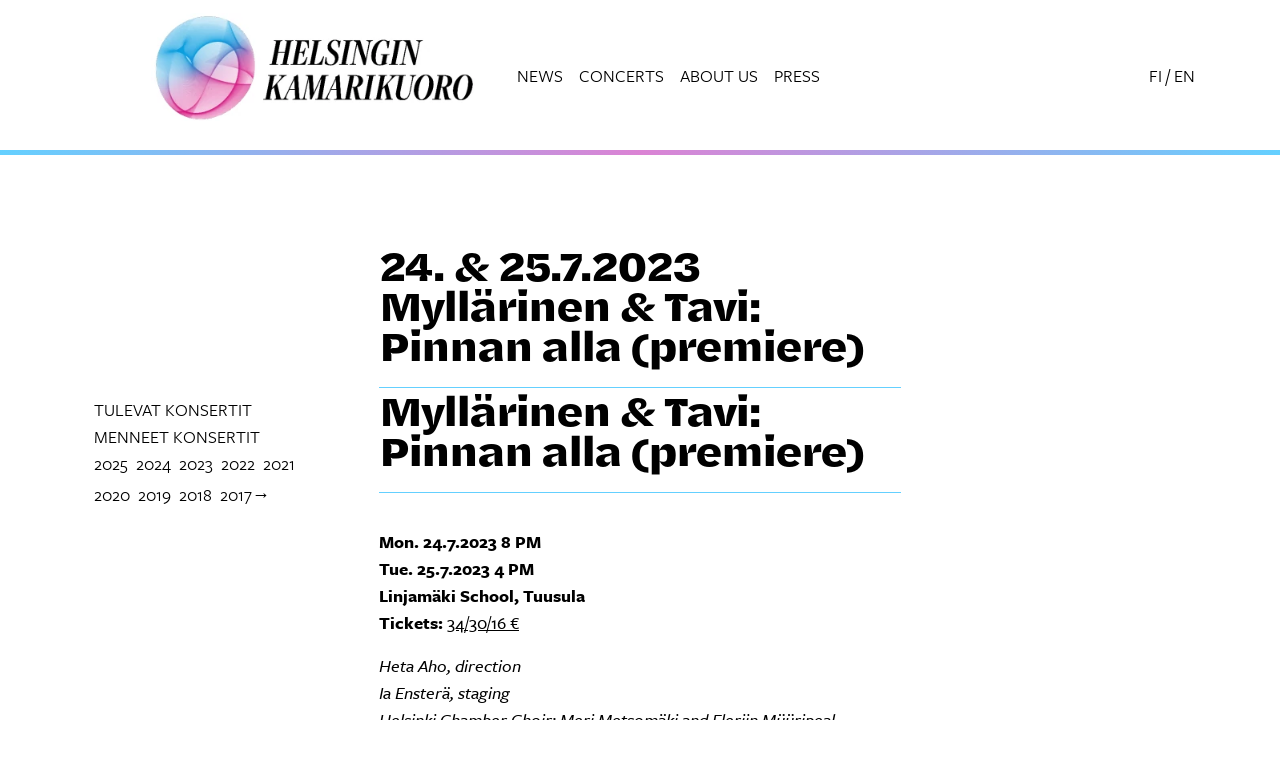

--- FILE ---
content_type: text/html; charset=UTF-8
request_url: https://www.helsinkichamberchoir.fi/index.php/en/24-2572023-myllarinen-tavi-pinnan-alla-premiere
body_size: 31505
content:


<!-- THEME DEBUG -->
<!-- THEME HOOK: 'html' -->
<!-- FILE NAME SUGGESTIONS:
   ▪️ html--node--215.html.twig
   ▪️ html--node--%.html.twig
   ▪️ html--node.html.twig
   ✅ html.html.twig
-->
<!-- 💡 BEGIN CUSTOM TEMPLATE OUTPUT from 'themes/custom/kamarikuoro/templates/layout/html.html.twig' -->
<!DOCTYPE html>
<html lang="en" dir="ltr" prefix="og: https://ogp.me/ns#">
  <head>
    <meta charset="utf-8" />
<script async src="https://www.googletagmanager.com/gtag/js?id=G-WVT4EZKDPJ"></script>
<script>window.dataLayer = window.dataLayer || [];function gtag(){dataLayer.push(arguments)};gtag("js", new Date());gtag("set", "developer_id.dMDhkMT", true);gtag("config", "G-WVT4EZKDPJ", {"groups":"default","page_placeholder":"PLACEHOLDER_page_location","allow_ad_personalization_signals":false});</script>
<meta name="description" content="Myllärinen &amp; Tavi: Pinnan alla (premiere) Mon. 24.7.2023 8 PM Tue. 25.7.2023 4 PM Linjamäki School, Tuusula Tickets: 34/30/16 € Heta Aho, direction Ia Ensterä, staging Helsinki Chamber Choir: Meri Metsomäki and Eleriin Müüripeal, soprano, Martti Anttila, tenor and Jussi Linnanmäki, bass Linda Suolahti, violin Taavi Oramo, clarinet and conducting Inka Pärssinen, trumpet Emil Holmström, piano Antti Suoranta, percussion" />
<link rel="canonical" href="https://www.helsinkichamberchoir.fi/index.php/en/24-2572023-myllarinen-tavi-pinnan-alla-premiere" />
<meta property="og:image" content="https://hkk-d11.2dx.fi/sites/default/files/Pressikuvat/hkk-og-oletuskuva-1240.jpg" />
<meta property="og:image:secure_url" content="https://hkk-d11.2dx.fi/sites/default/files/Pressikuvat/hkk-og-oletuskuva-1240.jpg" />
<meta name="Generator" content="Drupal 11 (https://www.drupal.org)" />
<meta name="MobileOptimized" content="width" />
<meta name="HandheldFriendly" content="true" />
<meta name="viewport" content="width=device-width, initial-scale=1.0" />
<link rel="icon" href="/sites/default/files/logot-ja-ikonit/hkk-favicon-2025.png" type="image/png" />
<link rel="alternate" hreflang="fi" href="https://www.helsinkichamberchoir.fi/index.php/24-2572023-myllarinen-tavi-pinnan-alla-kantesitys" />
<link rel="alternate" hreflang="en" href="https://www.helsinkichamberchoir.fi/index.php/en/24-2572023-myllarinen-tavi-pinnan-alla-premiere" />

    <title>24. &amp; 25.7.2023 Myllärinen &amp; Tavi: Pinnan alla (premiere) | Helsingin kamarikuoro</title>
    <link rel="stylesheet" media="all" href="/sites/default/files/css/css_9bcOJBPOa94Sw0sXYWAwvocaoC5kcLKSlAES0XMbxGA.css?delta=0&amp;language=en&amp;theme=kamarikuoro&amp;include=eJzLTsxNLMrMLs0vytdPz8lPSszRLS6pzMnMS9cpriwuSc3VT0osTgUAKVYPGA" />
<link rel="stylesheet" media="all" href="//cdn.jsdelivr.net/npm/bootstrap@5.3.1/dist/css/bootstrap.min.css" />
<link rel="stylesheet" media="all" href="/sites/default/files/css/css_Xcv_KOG4m5QHFEgyuOzQYq5B7dldL6r7y1kQ7YgHNpE.css?delta=2&amp;language=en&amp;theme=kamarikuoro&amp;include=eJzLTsxNLMrMLs0vytdPz8lPSszRLS6pzMnMS9cpriwuSc3VT0osTgUAKVYPGA" />

    
    <link rel="stylesheet" href="https://use.typekit.net/asp4cqm.css">
  </head>
  <body>
        <a href="#main-content" class="visually-hidden focusable">
      Skip to main content
    </a>
    
    

<!-- THEME DEBUG -->
<!-- THEME HOOK: 'off_canvas_page_wrapper' -->
<!-- BEGIN OUTPUT from 'core/modules/system/templates/off-canvas-page-wrapper.html.twig' -->
  <div class="dialog-off-canvas-main-canvas" data-off-canvas-main-canvas>
    

<!-- THEME DEBUG -->
<!-- THEME HOOK: 'page' -->
<!-- FILE NAME SUGGESTIONS:
   ▪️ page--node--215.html.twig
   ▪️ page--node--%.html.twig
   ▪️ page--node.html.twig
   ✅ page.html.twig
-->
<!-- 💡 BEGIN CUSTOM TEMPLATE OUTPUT from 'themes/custom/kamarikuoro/templates/layout/page.html.twig' -->
<div class="layout-container">

  <header role="banner">
    

<!-- THEME DEBUG -->
<!-- THEME HOOK: 'region' -->
<!-- FILE NAME SUGGESTIONS:
   ✅ region--header.html.twig
   ▪️ region.html.twig
-->
<!-- 💡 BEGIN CUSTOM TEMPLATE OUTPUT from 'themes/custom/kamarikuoro/templates/layout/region--header.html.twig' -->
  <div class="ylatunniste-wrap">
    

<!-- THEME DEBUG -->
<!-- THEME HOOK: 'block' -->
<!-- FILE NAME SUGGESTIONS:
   ✅ block--kamarikuoro-main-menu.html.twig
   ▪️ block--system-menu-block--main.html.twig
   ▪️ block--system-menu-block.html.twig
   ▪️ block--system.html.twig
   ▪️ block.html.twig
-->
<!-- 💡 BEGIN CUSTOM TEMPLATE OUTPUT from 'themes/custom/kamarikuoro/templates/navigation/block--kamarikuoro-main-menu.html.twig' -->



<nav role="navigation" aria-labelledby="block-kamarikuoro-main-menu-menu" id="block-kamarikuoro-main-menu" class="navbar navbar-expand-lg">
  <div class="container g-0 hkk-header-linkit">
    <!--<div class="row">-->
        <!--<div class="col-8 col-sm-5">-->
        <div class="navbar-brand">
          

<!-- THEME DEBUG -->
<!-- THEME HOOK: 'block' -->
<!-- FILE NAME SUGGESTIONS:
   ▪️ block--logo.html.twig
   ▪️ block--block-content--3bbb3abf-35ff-4e1f-b6e9-d7480399d2ea.html.twig
   ▪️ block--block-content--id-view--logo--full.html.twig
   ▪️ block--block-content--id--logo.html.twig
   ▪️ block--block-content--view-type--basic--full.html.twig
   ▪️ block--block-content--type--basic.html.twig
   ▪️ block--block-content--view--full.html.twig
   ▪️ block--block-content.html.twig
   ✅ block.html.twig
-->
<!-- 💡 BEGIN CUSTOM TEMPLATE OUTPUT from 'themes/custom/kamarikuoro/templates/block/block.html.twig' -->
<div id="block-logo">
  
    
      

<!-- THEME DEBUG -->
<!-- THEME HOOK: 'field' -->
<!-- FILE NAME SUGGESTIONS:
   ▪️ field--block-content--body--basic.html.twig
   ▪️ field--block-content--body.html.twig
   ▪️ field--block-content--basic.html.twig
   ▪️ field--body.html.twig
   ▪️ field--text-with-summary.html.twig
   ✅ field.html.twig
-->
<!-- BEGIN OUTPUT from 'core/modules/system/templates/field.html.twig' -->

            <div><p><a href="/"><img src="/sites/default/files/logot-ja-ikonit/hkk-logo-placeholder-2025.webp" width="407" height="135" data-entity-type="file" data-entity-uuid="43cc35ff-be76-40db-8fd5-c45fa02064fe" alt loading="lazy"></a></p></div>
      
<!-- END OUTPUT from 'core/modules/system/templates/field.html.twig' -->


  </div>

<!-- END CUSTOM TEMPLATE OUTPUT from 'themes/custom/kamarikuoro/templates/block/block.html.twig' -->


        </div>
          <!-- </div>-->
          <!--<div class="col-4 col-sm-6 hkk-header-linkit">-->

          
  <h2 class="visually-hidden" id="block-kamarikuoro-main-menu-menu">Päävalikko</h2>
  

  <button class="navbar-toggler mx-auto mt-1" type="button" data-bs-toggle="collapse" data-bs-target="#paavalikko" aria-controls="paavalikko" aria-expanded="false" aria-label="Näytä päävalikko">
    <span class="navbar-toggler-icon"></span>
  </button>

    <div class="collapse navbar-collapse" id="paavalikko">
      <div class="mobiili-valikkoalue mobiili-kielivalinta pe-3">
      <a href="/en">in English</a>
    </div>
    <div class="mobiili-valikkosininen px-3">
    

<!-- THEME DEBUG -->
<!-- THEME HOOK: 'menu__main' -->
<!-- FILE NAME SUGGESTIONS:
   ✅ menu--main.html.twig
   ✅ menu--main.html.twig
   ▪️ menu.html.twig
-->
<!-- 💡 BEGIN CUSTOM TEMPLATE OUTPUT from 'themes/custom/kamarikuoro/templates/navigation/menu--main.html.twig' -->





              <ul class="nav navbar-nav justify-content-end ms-auto">
                    <li class="nav-item">
                
        <a href="/index.php/en/news" class="nav-link" data-drupal-link-system-path="node/248">News</a>

              </li>
                <li class="nav-item">
                
        <a href="/index.php/en/concerts-0" class="nav-link" data-drupal-link-system-path="node/250">Concerts</a>

              </li>
                <li class="nav-item menu-item--expanded">
                
        <a href="/index.php/en/introduction" class="nav-link" data-drupal-link-system-path="node/8">About us</a>

                                <ul class="dropdown-menu show">
                    <li class="dropdown">
                
        <a href="/index.php/en/introduction" class="dropdown-item" data-drupal-link-system-path="node/8">Kuoron esittely</a>

              </li>
                <li class="dropdown">
                
        <a href="/index.php/en/artisticdirector" class="dropdown-item" data-drupal-link-system-path="node/16">Artistic Director</a>

              </li>
                <li class="dropdown">
                
        <a href="/index.php/en/works-commissioned-and-premiered" class="dropdown-item" data-drupal-link-system-path="node/18">Works commissioned and premiered</a>

              </li>
                <li class="dropdown">
                
        <a href="/index.php/en/honorarymembers" class="dropdown-item" data-drupal-link-system-path="node/17">Honorary members</a>

              </li>
                <li class="dropdown">
                
        <a href="/index.php/en/tenso-network-europe" class="dropdown-item" data-drupal-link-system-path="node/10">Tenso Network Europe</a>

              </li>
                <li class="dropdown">
                
        <a href="/index.php/en/recordings" class="dropdown-item" data-drupal-link-system-path="node/11">Recordings</a>

              </li>
                <li class="dropdown">
                
        <a href="/index.php/en/auditions" class="dropdown-item" data-drupal-link-system-path="node/203">Auditions</a>

              </li>
        </ul>
  
              </li>
                <li class="nav-item menu-item--expanded">
                
        <a href="/index.php/en/press" class="nav-link" data-drupal-link-system-path="node/13">Press</a>

                                <ul class="dropdown-menu show">
                    <li class="dropdown">
                
        <a href="/index.php/en/logo" class="dropdown-item" data-drupal-link-system-path="node/20">Logo</a>

              </li>
                <li class="dropdown">
                
        <a href="/index.php/en/photos" class="dropdown-item" data-drupal-link-system-path="node/19">Photos</a>

              </li>
        </ul>
  
              </li>
        </ul>
  

















<!-- END CUSTOM TEMPLATE OUTPUT from 'themes/custom/kamarikuoro/templates/navigation/menu--main.html.twig' -->


    </div>
    <div class="mobiili-valikkoalue mobiili-valikko-cta px-3">
      <ul>
        <li class="nav-item"><a class="nav-link py-2" href="#">Tilaa uutiskirje</a></li>
        <li class="nav-item"><a class="nav-link py-2" href="#">Liity kannatusjäseneksi</a></li>
      </ul>
    </div>
    </div>



        <div class="col-sm-1 hkk-header-linkit hkk-header-linkit-kielivalinta">
          <ul class="kielivalinta">
            <li><a href="/">FI</a></li>
            <li aria-hidden="true"> / </li>
            <li><a href="/en">EN</a>
          </ul>
        </div>
  </div>
</nav>












<!-- END CUSTOM TEMPLATE OUTPUT from 'themes/custom/kamarikuoro/templates/navigation/block--kamarikuoro-main-menu.html.twig' -->


       <div class="ylatunniste-erotinviiva"></div>
  </div>





<!-- END CUSTOM TEMPLATE OUTPUT from 'themes/custom/kamarikuoro/templates/layout/region--header.html.twig' -->


  </header>

  
  

  

  

<!-- THEME DEBUG -->
<!-- THEME HOOK: 'region' -->
<!-- FILE NAME SUGGESTIONS:
   ▪️ region--highlighted.html.twig
   ✅ region.html.twig
-->
<!-- 💡 BEGIN CUSTOM TEMPLATE OUTPUT from 'themes/custom/kamarikuoro/templates/layout/region.html.twig' -->
  <div>
    

<!-- THEME DEBUG -->
<!-- THEME HOOK: 'block' -->
<!-- FILE NAME SUGGESTIONS:
   ▪️ block--kamarikuoro-messages.html.twig
   ✅ block--system-messages-block.html.twig
   ▪️ block--system.html.twig
   ▪️ block.html.twig
-->
<!-- BEGIN OUTPUT from 'core/modules/system/templates/block--system-messages-block.html.twig' -->
<div data-drupal-messages-fallback class="hidden"></div>

<!-- END OUTPUT from 'core/modules/system/templates/block--system-messages-block.html.twig' -->


  </div>

<!-- END CUSTOM TEMPLATE OUTPUT from 'themes/custom/kamarikuoro/templates/layout/region.html.twig' -->



  

  <main role="main">
    <a id="main-content" tabindex="-1"></a>
    <div class="layout-content">
      

<!-- THEME DEBUG -->
<!-- THEME HOOK: 'region' -->
<!-- FILE NAME SUGGESTIONS:
   ▪️ region--content.html.twig
   ✅ region.html.twig
-->
<!-- 💡 BEGIN CUSTOM TEMPLATE OUTPUT from 'themes/custom/kamarikuoro/templates/layout/region.html.twig' -->
  <div>
    

<!-- THEME DEBUG -->
<!-- THEME HOOK: 'block' -->
<!-- FILE NAME SUGGESTIONS:
   ▪️ block--kamarikuoro-content.html.twig
   ▪️ block--system-main-block.html.twig
   ▪️ block--system.html.twig
   ✅ block.html.twig
-->
<!-- 💡 BEGIN CUSTOM TEMPLATE OUTPUT from 'themes/custom/kamarikuoro/templates/block/block.html.twig' -->
<div id="block-kamarikuoro-content">
  
    
      

<!-- THEME DEBUG -->
<!-- THEME HOOK: 'node' -->
<!-- FILE NAME SUGGESTIONS:
   ▪️ node--215--full.html.twig
   ▪️ node--215.html.twig
   ✅ node--page--full.html.twig
   ▪️ node--page.html.twig
   ▪️ node--full.html.twig
   ▪️ node.html.twig
-->
<!-- 💡 BEGIN CUSTOM TEMPLATE OUTPUT from 'themes/custom/kamarikuoro/templates/content/node--page--full.html.twig' -->
<article data-history-node-id="215">
  <div class="container py-5">
    <div class="row">
      <div class="col-md-6 offset-md-3">
        <div class="bannerikuva-wrap">
                                                              </div>
        <h1 class="pt-5">

<!-- THEME DEBUG -->
<!-- THEME HOOK: 'field' -->
<!-- FILE NAME SUGGESTIONS:
   ▪️ field--node--title--page.html.twig
   ✅ field--node--title.html.twig
   ▪️ field--node--page.html.twig
   ▪️ field--title.html.twig
   ▪️ field--string.html.twig
   ▪️ field.html.twig
-->
<!-- BEGIN OUTPUT from 'core/modules/node/templates/field--node--title.html.twig' -->

<span>24. &amp; 25.7.2023 Myllärinen &amp; Tavi: Pinnan alla (premiere)</span>

<!-- END OUTPUT from 'core/modules/node/templates/field--node--title.html.twig' -->

</h1>
      </div>
    </div>
    <div class="row">
                        <div class="col-md-3 col-lg-3 hkk-sivuvalikko order-2 order-md-1">
                <ul>
          <li><a href="/konsertit/">tulevat konsertit</a></li>
          <li class="hkk-menneetkonsertit"><a href="/konsertit/arkisto/">menneet konsertit</a>
            

<!-- THEME DEBUG -->
<!-- THEME HOOK: 'block' -->
<!-- FILE NAME SUGGESTIONS:
   ▪️ block--kamarikuoro-menneetkonsertit.html.twig
   ▪️ block--block-content--b1ccb135-2fc4-40b6-8994-a67cfc0c7c41.html.twig
   ▪️ block--block-content--id-view--kamarikuoro-menneetkonsertit--full.html.twig
   ▪️ block--block-content--id--kamarikuoro-menneetkonsertit.html.twig
   ▪️ block--block-content--view-type--basic--full.html.twig
   ▪️ block--block-content--type--basic.html.twig
   ▪️ block--block-content--view--full.html.twig
   ▪️ block--block-content.html.twig
   ✅ block.html.twig
-->
<!-- 💡 BEGIN CUSTOM TEMPLATE OUTPUT from 'themes/custom/kamarikuoro/templates/block/block.html.twig' -->
<div id="block-kamarikuoro-menneetkonsertit">
  
    
      

<!-- THEME DEBUG -->
<!-- THEME HOOK: 'field' -->
<!-- FILE NAME SUGGESTIONS:
   ▪️ field--block-content--body--basic.html.twig
   ▪️ field--block-content--body.html.twig
   ▪️ field--block-content--basic.html.twig
   ▪️ field--body.html.twig
   ▪️ field--text-with-summary.html.twig
   ✅ field.html.twig
-->
<!-- BEGIN OUTPUT from 'core/modules/system/templates/field.html.twig' -->

            <div><ul><li><a href="/index.php/konsertit/arkisto" data-entity-type="node" data-entity-uuid="35c1d8c7-01f1-43ce-912a-41f45e0e6bbf" data-entity-substitution="canonical">2025</a></li><li><a href="/index.php/konsertit-2024" data-entity-type="node" data-entity-uuid="2ab59ba5-69ec-48d7-9e7a-3c64cf6aeb8f" data-entity-substitution="canonical">2024</a></li><li><a href="/index.php/konsertit-2023" data-entity-type="node" data-entity-uuid="cfc7d61e-93ed-4ebf-a68c-fa51547c0ffc" data-entity-substitution="canonical">2023</a></li><li><a href="/index.php/konsertit-2022" data-entity-type="node" data-entity-uuid="1fd88dc4-6f5d-46fe-835b-87777472dcf7" data-entity-substitution="canonical">2022</a></li><li><a href="/index.php/konsertit-2021" data-entity-type="node" data-entity-uuid="23988dc0-2863-49e9-b225-271706b225a2" data-entity-substitution="canonical">2021</a></li><li><a href="/index.php/konsertit-2020" data-entity-type="node" data-entity-uuid="cd98bead-069b-48a1-9541-342629b00769" data-entity-substitution="canonical">2020</a></li><li><a href="/index.php/konsertit-2019" data-entity-type="node" data-entity-uuid="ece1d17d-ce26-4540-8720-050e34791aa1" data-entity-substitution="canonical">2019</a></li><li><a href="/index.php/kevat2018" data-entity-type="node" data-entity-uuid="d48d4279-a7eb-464a-89ee-3680bf1d3fae" data-entity-substitution="canonical">2018</a></li><li><a href="/index.php/2017-ja-aiemmat-konsertit" data-entity-type="node" data-entity-uuid="9a92648a-ab07-4ded-b48a-82570d083376" data-entity-substitution="canonical">2017→</a></li></ul></div>
      
<!-- END OUTPUT from 'core/modules/system/templates/field.html.twig' -->


  </div>

<!-- END CUSTOM TEMPLATE OUTPUT from 'themes/custom/kamarikuoro/templates/block/block.html.twig' -->


            </li>
        </ul>
      </div>
            <div class="col-md-6 col-xl-6 order-1 order-md-2">
        

<!-- THEME DEBUG -->
<!-- THEME HOOK: 'field' -->
<!-- FILE NAME SUGGESTIONS:
   ▪️ field--node--body--page.html.twig
   ▪️ field--node--body.html.twig
   ▪️ field--node--page.html.twig
   ▪️ field--body.html.twig
   ▪️ field--text-with-summary.html.twig
   ✅ field.html.twig
-->
<!-- BEGIN OUTPUT from 'core/modules/system/templates/field.html.twig' -->

            <div><h1>Myllärinen &amp; Tavi: Pinnan alla (premiere)</h1>

<p><br>
<strong>Mon. 24.7.2023 8 PM<br>
Tue. 25.7.2023 4 PM<br>
Linjamäki School, Tuusula<br>
Tickets: <a href="https://meidanfestivaali.fi/ohjelma/">34/30/16 €</a></strong></p>

<p><em>Heta Aho, direction<br>
Ia Ensterä, staging<br>
Helsinki Chamber Choir: Meri Metsomäki and Eleriin Müüripeal, soprano, Martti Anttila, tenor and Jussi Linnanmäki, bass<br>
Linda Suolahti, violin<br>
Taavi Oramo, clarinet and conducting<br>
Inka Pärssinen, trumpet<br>
Emil Holmström, piano<br>
Antti Suoranta, percussion</em></p>

<p>TIINA MYLLÄRINEN &amp; HENRIIKKA TAVI: Pinnan alla (premiere)</p>

<p>In collaboration with <a href="https://meidanfestivaali.fi/eng/">Meidän Festivaali</a><br>
&nbsp;</p>
</div>
      
<!-- END OUTPUT from 'core/modules/system/templates/field.html.twig' -->



<!-- THEME DEBUG -->
<!-- THEME HOOK: 'links__node' -->
<!-- FILE NAME SUGGESTIONS:
   ▪️ links--node.html.twig
   ✅ links.html.twig
-->
<!-- BEGIN OUTPUT from 'core/modules/system/templates/links.html.twig' -->

<!-- END OUTPUT from 'core/modules/system/templates/links.html.twig' -->


      </div>
    </div>
  </div>
</article>

<!-- END CUSTOM TEMPLATE OUTPUT from 'themes/custom/kamarikuoro/templates/content/node--page--full.html.twig' -->


  </div>

<!-- END CUSTOM TEMPLATE OUTPUT from 'themes/custom/kamarikuoro/templates/block/block.html.twig' -->


  </div>

<!-- END CUSTOM TEMPLATE OUTPUT from 'themes/custom/kamarikuoro/templates/layout/region.html.twig' -->


    </div>
    
    
  </main>

      <footer role="contentinfo">
      

<!-- THEME DEBUG -->
<!-- THEME HOOK: 'region' -->
<!-- FILE NAME SUGGESTIONS:
   ✅ region--footer.html.twig
   ▪️ region.html.twig
-->
<!-- 💡 BEGIN CUSTOM TEMPLATE OUTPUT from 'themes/custom/kamarikuoro/templates/layout/region--footer.html.twig' -->
  <div class="alatunniste-wrap py-3 mt-4">
    <div class="container">
      

<!-- THEME DEBUG -->
<!-- THEME HOOK: 'block' -->
<!-- FILE NAME SUGGESTIONS:
   ✅ block--kamarikuoro-alatunniste.html.twig
   ▪️ block--block-content--2f5db20e-14bf-4c46-85a6-1b18258b6983.html.twig
   ▪️ block--block-content--id-view--kamarikuoro-alatunniste--full.html.twig
   ▪️ block--block-content--id--kamarikuoro-alatunniste.html.twig
   ▪️ block--block-content--view-type--basic--full.html.twig
   ▪️ block--block-content--type--basic.html.twig
   ▪️ block--block-content--view--full.html.twig
   ▪️ block--block-content.html.twig
   ▪️ block.html.twig
-->
<!-- 💡 BEGIN CUSTOM TEMPLATE OUTPUT from 'themes/custom/kamarikuoro/templates/block/block--kamarikuoro-alatunniste.html.twig' -->
<div id="block-kamarikuoro-alatunniste" class="row">
  <div class="col-md-6 pb-5 pb-xl-0 col-xl-3 order-4 order-xl-1 img20 alatunniste-logo">
    

<!-- THEME DEBUG -->
<!-- THEME HOOK: 'block' -->
<!-- FILE NAME SUGGESTIONS:
   ▪️ block--kamarikuoro-alatunnistelogot.html.twig
   ▪️ block--block-content--5411a2d3-d390-46d0-a016-e91f4fa39ecc.html.twig
   ▪️ block--block-content--id-view--kamarikuoro-alatunnistelogot--full.html.twig
   ▪️ block--block-content--id--kamarikuoro-alatunnistelogot.html.twig
   ▪️ block--block-content--view-type--basic--full.html.twig
   ▪️ block--block-content--type--basic.html.twig
   ▪️ block--block-content--view--full.html.twig
   ▪️ block--block-content.html.twig
   ✅ block.html.twig
-->
<!-- 💡 BEGIN CUSTOM TEMPLATE OUTPUT from 'themes/custom/kamarikuoro/templates/block/block.html.twig' -->
<div id="block-kamarikuoro-alatunnistelogot">
  
    
      

<!-- THEME DEBUG -->
<!-- THEME HOOK: 'field' -->
<!-- FILE NAME SUGGESTIONS:
   ▪️ field--block-content--body--basic.html.twig
   ▪️ field--block-content--body.html.twig
   ▪️ field--block-content--basic.html.twig
   ▪️ field--body.html.twig
   ▪️ field--text-with-summary.html.twig
   ✅ field.html.twig
-->
<!-- BEGIN OUTPUT from 'core/modules/system/templates/field.html.twig' -->

            <div><p><a class="kuvalinkki" href="/" aria-label="Etusivulle"><img src="/sites/default/files/logot-ja-ikonit/hkk-logo-v2-pysty-nega.png" width="466" height="594" data-entity-type="file" data-entity-uuid="bc202164-7d4b-43fa-9235-0feaa682f33e" alt="Helsingin Kamarikuoron logo." loading="lazy"></a></p></div>
      
<!-- END OUTPUT from 'core/modules/system/templates/field.html.twig' -->


  </div>

<!-- END CUSTOM TEMPLATE OUTPUT from 'themes/custom/kamarikuoro/templates/block/block.html.twig' -->


  </div>
  <div class="col-md-6 pb-xl-0 col-xl-3 order-2 order-xl-2 pt-4">
    

<!-- THEME DEBUG -->
<!-- THEME HOOK: 'block' -->
<!-- FILE NAME SUGGESTIONS:
   ▪️ block--kamarikuoro-alatunnisteyhteystiedot.html.twig
   ▪️ block--block-content--07ce35bb-034e-4191-beea-d4dae5f7aa1e.html.twig
   ▪️ block--block-content--id-view--kamarikuoro-alatunnisteyhteystiedot--full.html.twig
   ▪️ block--block-content--id--kamarikuoro-alatunnisteyhteystiedot.html.twig
   ▪️ block--block-content--view-type--basic--full.html.twig
   ▪️ block--block-content--type--basic.html.twig
   ▪️ block--block-content--view--full.html.twig
   ▪️ block--block-content.html.twig
   ✅ block.html.twig
-->
<!-- 💡 BEGIN CUSTOM TEMPLATE OUTPUT from 'themes/custom/kamarikuoro/templates/block/block.html.twig' -->
<div id="block-kamarikuoro-alatunnisteyhteystiedot">
  
    
      

<!-- THEME DEBUG -->
<!-- THEME HOOK: 'field' -->
<!-- FILE NAME SUGGESTIONS:
   ▪️ field--block-content--body--basic.html.twig
   ▪️ field--block-content--body.html.twig
   ▪️ field--block-content--basic.html.twig
   ▪️ field--body.html.twig
   ▪️ field--text-with-summary.html.twig
   ✅ field.html.twig
-->
<!-- BEGIN OUTPUT from 'core/modules/system/templates/field.html.twig' -->

            <div><p>Helsingin kamarikuoron kannatusyhdistys ry<br>PL 546<br>00101 Helsinki</p><h2>Taiteellinen johtaja</h2><p>Nils Schweckendiek</p><h2>Toiminnanjohtaja</h2><p>Martti Anttila</p><h2>Tuotanto- ja markkinointipäällikkö</h2><p>Leeni Wegelius<br>&nbsp;</p></div>
      
<!-- END OUTPUT from 'core/modules/system/templates/field.html.twig' -->


  </div>

<!-- END CUSTOM TEMPLATE OUTPUT from 'themes/custom/kamarikuoro/templates/block/block.html.twig' -->


  </div>
  <div class="col-md-6 pb-5 pb-xl-0 col-xl-3 order-3 order-xl-3 pt-4">
    

<!-- THEME DEBUG -->
<!-- THEME HOOK: 'block' -->
<!-- FILE NAME SUGGESTIONS:
   ▪️ block--kamarikuoro-alatunnistepikalinkit.html.twig
   ▪️ block--block-content--7c59fc87-8550-433b-8455-ec1f2a951c88.html.twig
   ▪️ block--block-content--id-view--kamarikuoro-alatunnistepikalinkit--full.html.twig
   ▪️ block--block-content--id--kamarikuoro-alatunnistepikalinkit.html.twig
   ▪️ block--block-content--view-type--basic--full.html.twig
   ▪️ block--block-content--type--basic.html.twig
   ▪️ block--block-content--view--full.html.twig
   ▪️ block--block-content.html.twig
   ✅ block.html.twig
-->
<!-- 💡 BEGIN CUSTOM TEMPLATE OUTPUT from 'themes/custom/kamarikuoro/templates/block/block.html.twig' -->
<div id="block-kamarikuoro-alatunnistepikalinkit">
  
    
      

<!-- THEME DEBUG -->
<!-- THEME HOOK: 'field' -->
<!-- FILE NAME SUGGESTIONS:
   ▪️ field--block-content--body--basic.html.twig
   ▪️ field--block-content--body.html.twig
   ▪️ field--block-content--basic.html.twig
   ▪️ field--body.html.twig
   ▪️ field--text-with-summary.html.twig
   ✅ field.html.twig
-->
<!-- BEGIN OUTPUT from 'core/modules/system/templates/field.html.twig' -->

            <div><ul><li><a href="/">Etusivu</a></li><li><a href="/index.php/konsertit" data-entity-type="node" data-entity-uuid="a6ee1b89-8818-4193-80e0-47620934a330" data-entity-substitution="canonical">Konsertit</a></li><li><a href="/index.php/yhteystiedot" data-entity-type="node" data-entity-uuid="fa16b11f-e391-4bd4-9ded-6f1214d730cb" data-entity-substitution="canonical">Yhteystiedot</a></li><li>&nbsp;</li><li><a href="/index.php/tilaa-uutiskirje" data-entity-type="node" data-entity-uuid="05641f0e-03f6-40fc-9ace-da1ecd5ac52a" data-entity-substitution="canonical">Tilaa uutiskirje</a></li><li><a href="/index.php/kannatusjasenyys" data-entity-type="node" data-entity-uuid="d25f38c8-2bb9-4899-aa94-271047f0ffe5" data-entity-substitution="canonical">Kannatusjäsenyys</a></li><li><a href="/index.php/choral-postcards-savellyskurssi" data-entity-type="node" data-entity-uuid="2b8e7f07-4552-40b3-9dfd-c414ee1ffc12" data-entity-substitution="canonical">Choral Postcards -sävellyskurssi</a></li><li><a href="/index.php/rautavaara" data-entity-type="node" data-entity-uuid="542ee92c-3738-4aff-b497-7480cb3b1e96" data-entity-substitution="canonical">Rautavaara-kilpailu</a></li></ul></div>
      
<!-- END OUTPUT from 'core/modules/system/templates/field.html.twig' -->


  </div>

<!-- END CUSTOM TEMPLATE OUTPUT from 'themes/custom/kamarikuoro/templates/block/block.html.twig' -->


  </div>
  <div class="col-md-6 pb-5 pb-xl-0 col-xl-3 order-1 order-xl-4 pt-4 alatunniste-some">
    

<!-- THEME DEBUG -->
<!-- THEME HOOK: 'block' -->
<!-- FILE NAME SUGGESTIONS:
   ▪️ block--kamarikuoro-alatunnistesome.html.twig
   ▪️ block--block-content--baf6557e-0567-4265-ada9-4f448ea6eb25.html.twig
   ▪️ block--block-content--id-view--kamarikuoro-alatunnistesome--full.html.twig
   ▪️ block--block-content--id--kamarikuoro-alatunnistesome.html.twig
   ▪️ block--block-content--view-type--basic--full.html.twig
   ▪️ block--block-content--type--basic.html.twig
   ▪️ block--block-content--view--full.html.twig
   ▪️ block--block-content.html.twig
   ✅ block.html.twig
-->
<!-- 💡 BEGIN CUSTOM TEMPLATE OUTPUT from 'themes/custom/kamarikuoro/templates/block/block.html.twig' -->
<div id="block-kamarikuoro-alatunnistesome">
  
    
      

<!-- THEME DEBUG -->
<!-- THEME HOOK: 'field' -->
<!-- FILE NAME SUGGESTIONS:
   ▪️ field--block-content--body--basic.html.twig
   ▪️ field--block-content--body.html.twig
   ▪️ field--block-content--basic.html.twig
   ▪️ field--body.html.twig
   ▪️ field--text-with-summary.html.twig
   ✅ field.html.twig
-->
<!-- BEGIN OUTPUT from 'core/modules/system/templates/field.html.twig' -->

            <div><p>Seuraa</p><ul><li><a class="kuvalinkki" href="https://www.facebook.com/helsinginkamarikuoro/" aria-label="Facebook-linkki"><img src="/sites/default/files/logot-ja-ikonit/fb-logo-nega-1.png" width="50" height="50" data-entity-type="file" data-entity-uuid="c646c474-0e55-40aa-bc75-8b3dd4b40394" alt="Facebook logo" loading="lazy"></a></li><li class="py-0 py-md-3"><a class="kuvalinkki" href="https://www.instagram.com/helsinginkamarikuoro/" aria-label="Instagram-linkki"><img src="/sites/default/files/logot-ja-ikonit/instagram_glyph_white.png" width="50" height="50" data-entity-type="file" data-entity-uuid="69f96812-0ce4-4fdb-8ffb-f7ee18dedb0b" alt="Instagram logo" loading="lazy"></a></li><li><a class="kuvalinkki" href="https://www.youtube.com/user/HelsinkiChamberChoir" aria-label="Youtube-linkki"><img src="/sites/default/files/logot-ja-ikonit/youtube_logo_nega_merkki.png" width="50" height="34" data-entity-type="file" data-entity-uuid="aeba2552-32eb-4cfa-9436-1a93e46d88a7" alt="YouTube logo" loading="lazy"></a></li></ul></div>
      
<!-- END OUTPUT from 'core/modules/system/templates/field.html.twig' -->


  </div>

<!-- END CUSTOM TEMPLATE OUTPUT from 'themes/custom/kamarikuoro/templates/block/block.html.twig' -->


  </div>
  
</div>

<!-- END CUSTOM TEMPLATE OUTPUT from 'themes/custom/kamarikuoro/templates/block/block--kamarikuoro-alatunniste.html.twig' -->


    </div>
  </div>

<!-- END CUSTOM TEMPLATE OUTPUT from 'themes/custom/kamarikuoro/templates/layout/region--footer.html.twig' -->


    </footer>
  
</div>
<!-- END CUSTOM TEMPLATE OUTPUT from 'themes/custom/kamarikuoro/templates/layout/page.html.twig' -->


  </div>

<!-- END OUTPUT from 'core/modules/system/templates/off-canvas-page-wrapper.html.twig' -->


    
    <script type="application/json" data-drupal-selector="drupal-settings-json">{"path":{"baseUrl":"\/index.php\/","pathPrefix":"en\/","currentPath":"node\/215","currentPathIsAdmin":false,"isFront":false,"currentLanguage":"en"},"pluralDelimiter":"\u0003","suppressDeprecationErrors":true,"google_analytics":{"account":"G-WVT4EZKDPJ","trackOutbound":true,"trackMailto":true,"trackTel":true,"trackDownload":true,"trackDownloadExtensions":"7z|aac|arc|arj|asf|asx|avi|bin|csv|doc(x|m)?|dot(x|m)?|exe|flv|gif|gz|gzip|hqx|jar|jpe?g|js|mp(2|3|4|e?g)|mov(ie)?|msi|msp|pdf|phps|png|ppt(x|m)?|pot(x|m)?|pps(x|m)?|ppam|sld(x|m)?|thmx|qtm?|ra(m|r)?|sea|sit|tar|tgz|torrent|txt|wav|wma|wmv|wpd|xls(x|m|b)?|xlt(x|m)|xlam|xml|z|zip"},"user":{"uid":0,"permissionsHash":"2da717d289fb00e13a99312b58c74d7b51d9a62aca6a88f59e121df8d845df4e"}}</script>
<script src="/core/assets/vendor/jquery/jquery.min.js?v=4.0.0-rc.1"></script>
<script src="/sites/default/files/js/js_fGFpilqSWf3GT2tcUlfEzbzfgyiJvKlLNqfMRD2Taoc.js?scope=footer&amp;delta=1&amp;language=en&amp;theme=kamarikuoro&amp;include=eJxLz89Pz0mNT8xLzKksyUwu1k9HE9DJTsxNLMrMLs0vytdPz8lPSszRLS6pzMnMSwcA4k8YIA"></script>
<script src="//cdn.jsdelivr.net/npm/bootstrap@5.3.1/dist/js/bootstrap.bundle.min.js"></script>
<script src="/sites/default/files/js/js_ZhJGkHxBRM77lMcn09DcxKaHzx3V6y9yhyTwVZfj3SM.js?scope=footer&amp;delta=3&amp;language=en&amp;theme=kamarikuoro&amp;include=eJxLz89Pz0mNT8xLzKksyUwu1k9HE9DJTsxNLMrMLs0vytdPz8lPSszRLS6pzMnMSwcA4k8YIA"></script>

  </body>
</html>

<!-- END CUSTOM TEMPLATE OUTPUT from 'themes/custom/kamarikuoro/templates/layout/html.html.twig' -->



--- FILE ---
content_type: text/css
request_url: https://www.helsinkichamberchoir.fi/sites/default/files/css/css_Xcv_KOG4m5QHFEgyuOzQYq5B7dldL6r7y1kQ7YgHNpE.css?delta=2&language=en&theme=kamarikuoro&include=eJzLTsxNLMrMLs0vytdPz8lPSszRLS6pzMnMS9cpriwuSc3VT0osTgUAKVYPGA
body_size: 3349
content:
/* @license GPL-2.0-or-later https://www.drupal.org/licensing/faq */
@font-face{font-display:swap;font-family:"Inter";font-style:normal;font-weight:400;src:url(/themes/custom/kamarikuoro/fonts/inter-v18-latin-regular.woff2) format("woff2");}@font-face{font-display:swap;font-family:"Inter";font-style:normal;font-weight:500;src:url(/themes/custom/kamarikuoro/fonts/inter-v18-latin-500.woff2) format("woff2");}@font-face{font-display:swap;font-family:"Bricolage Grotesque";font-style:normal;font-weight:700;src:url(/themes/custom/kamarikuoro/fonts/bricolage-grotesque-v8-latin-700.woff2) format("woff2");}@font-face{font-display:swap;font-family:"Bricolage Grotesque";font-style:normal;font-weight:800;src:url(/themes/custom/kamarikuoro/fonts/bricolage-grotesque-v8-latin-800.woff2) format("woff2");}body{font-family:"freight-sans-pro","Inter",sans-serif;color:#000000;font-size:18px;font-weight:500;}h1,.h1,h2,.h2,h3,.h3,h4,.h4,h5,.h5,h6,.h6{font-family:"halyard-micro","Bricolage Grotesque",sans-serif;font-weight:700;}h1 i,h1 em,.h1 i,.h1 em,h2 i,h2 em,.h2 i,.h2 em,h3 i,h3 em,.h3 i,.h3 em,h4 i,h4 em,.h4 i,.h4 em,h5 i,h5 em,.h5 i,.h5 em,h6 i,h6 em,.h6 i,.h6 em{font-family:"halyard-micro-dollar","Bricolage Grotesque",sans-serif;font-weight:700;font-style:italic;}h1 b,h1 strong,.h1 b,.h1 strong,h2 b,h2 strong,.h2 b,.h2 strong,h3 b,h3 strong,.h3 b,.h3 strong,h4 b,h4 strong,.h4 b,.h4 strong,h5 b,h5 strong,.h5 b,.h5 strong,h6 b,h6 strong,.h6 b,.h6 strong{font-weight:800;}h1{font-size:2.5rem;border-bottom:1px solid #64d0ff;margin-bottom:0.5rem;padding-bottom:1rem;line-height:2.5rem;letter-spacing:-2px;}h1.h2{border-bottom:0;}@media (max-width:768px){h1{font-size:2rem;}}h2{font-size:1.7rem;letter-spacing:-1px;}h3,button,.btn{font-size:2rem;}p{line-height:1.5em;}a:focus{outline:2px solid #02a7ff;}a.ei-alleviivausta{text-decoration:none !important;}strong{font-weight:700;}.layout-container a{color:#000000;text-decoration:none;font-weight:500;}.layout-container a:hover{color:#02a7ff;text-decoration:none;}.layout-container h2 a,.layout-container article h2 a{text-decoration:none;font-weight:700;}.layout-container h3 a,.layout-container article h3 a{color:#25835c;font-weight:700;}.contextual-links{border:1px solid #000000 !important;border-radius:0px !important;}.contextual-links,.contextual-links a,.contextual-links li{background-color:#f4a57a !important;}.contextual-links,.contextual-links a{color:#003f44 !important;font-weight:normal;}.contextual-links a:hover{background-color:#fff4e8 !important;color:#000000 !important;}.contextual-links a:hover,.contextual-links a:focus{outline:2px solid #003f44 !important;}img,iframe{max-width:100%;}img{height:auto;}.icon-some,.icon-facebook,.icon-instagram,.icon-youtube{fill:#fff4e8;height:30px;}a.fill-light path{color:#f6fcf9;}.user-login-form,.user-pass{padding:0 5rem 5rem 5rem;}hr{color:#112077;padding-bottom:2rem;margin-top:4rem;}.link-internal,.link-external{padding-left:1.5rem;position:relative;}.link-internal::before,.link-external::before{width:1rem;height:1rem;left:0rem;color:#112077;position:absolute;}.link-internal::before{content:">";}.link-external::before{content:"⧉";}.vertical-align-top td{vertical-align:top;}.kuvituskuvat img{padding-bottom:10px;}.kuvituskuva{padding-bottom:1rem;}figcaption{font-style:italic;}.placeholder{background-color:#ffffff !important;}.form-item-zipcode,.form-item-state{display:none;}.a2a_kit a{margin:25px 0;}.messages__wrapper{padding:1rem;background-color:#c7eae2;text-align:center;margin:2rem 0rem;}.row > *{padding-right:calc(var(--bs-gutter-x) * 1);padding-left:calc(var(--bs-gutter-x) * 1);}.field-content.btn-primary{background-color:transparent;padding:0;border-color:#ffffff;}a.btn-primary,a.btn-secondary,.btn-primary a,.btn-secondary a,.field-content.btn-primary a{background-color:transparent;text-decoration:none !important;border-width:1px;border-color:#02a7ff;color:#000000 !important;font-size:1.1rem;width:auto;padding:0.5rem 1rem;border-radius:40px;animation:1s all ease-in-out;margin:0.25rem 0;}a.btn-primary:hover,a.btn-primary:focus,a.btn-primary:active,a.btn-secondary:hover,a.btn-secondary:focus,a.btn-secondary:active,.btn-primary a:hover,.btn-primary a:focus,.btn-primary a:active,.btn-secondary a:hover,.btn-secondary a:focus,.btn-secondary a:active,.field-content.btn-primary a:hover,.field-content.btn-primary a:focus,.field-content.btn-primary a:active{background-color:#02a7ff;border-color:#02a7ff;color:#ffffff !important;text-decoration:none !important;}a.btn-primary:active,a.btn-primary:focus,a.btn-secondary:active,a.btn-secondary:focus,.btn-primary a:active,.btn-primary a:focus,.btn-secondary a:active,.btn-secondary a:focus,.field-content.btn-primary a:active,.field-content.btn-primary a:focus{outline:2px solid #d984d5 !important;}.btn-tertiary{background-color:transparent;border-color:transparent;text-shadow:0 2px 4px rgba(0,0,0,0.5);}.btn-tertiary:focus,.btn-tertiary:hover{background-color:#3b1c32;border-color:#3b1c32;text-shadow:unset;}.ylatunniste-wrap .ylatunniste-erotinviiva{background:rgb(219,131,212);background:-moz-radial-gradient(circle,rgb(219,131,212) 0%,rgb(100,208,255) 100%);background:-webkit-radial-gradient(circle,rgb(219,131,212) 0%,rgb(100,208,255) 100%);background:radial-gradient(circle,rgb(219,131,212) 0%,rgb(100,208,255) 100%);filter:progid:DXImageTransform.Microsoft.gradient(startColorstr="#db83d4",endColorstr="#64d0ff",GradientType=1);height:0.325rem;}.mobiili-kielivalinta{text-align:right;background-color:white;}.mobiili-kielivalinta a{color:#64d0ff !important;}.mobiili-kielivalinta a:focus,.mobiili-kielivalinta a:hover{color:#02a7ff !important;}.mobiili-valikkoalue{display:none;}.mobiili-valikko-cta{background:rgb(255,96,121);background:-moz-radial-gradient(circle,rgb(255,96,121) 0%,rgb(255,159,88) 48%,rgb(255,96,121) 100%);background:-webkit-radial-gradient(circle,rgb(255,96,121) 0%,rgb(255,159,88) 48%,rgb(255,96,121) 100%);background:radial-gradient(circle,rgb(255,96,121) 0%,rgb(255,159,88) 48%,rgb(255,96,121) 100%);filter:progid:DXImageTransform.Microsoft.gradient(startColorstr="#ff6079",endColorstr="#ff6079",GradientType=1);}.mobiili-valikko-cta ul{padding-left:0;margin-bottom:0;}.mobiili-valikko-cta li{list-style:none;}@media (max-width:991px){.hkk-header-linkit.hkk-header-linkit-kielivalinta{display:none;}.mobiili-valikkoalue{display:block;}.mobiili-valikkosininen{background-color:#64d0ff;min-height:50vh;}}#block-logo{margin-left:20%;}@media (max-width:661px){#block-logo{margin-left:1rem;}#block-logo img{max-width:250px;height:auto;}}#block-kamarikuoro-local-tasks ul{padding-left:0;margin-bottom:0;display:flex;position:absolute;z-index:11;top:-3.05rem;}#block-kamarikuoro-local-tasks ul li{list-style:none;margin:0 0.25rem;}#block-kamarikuoro-local-tasks ul li a{display:inline-block;padding:0.25rem 1.25rem;background-color:#f6fcf9;border-left:1px solid #555555;border-top:1px solid #555555;border-right:1px solid #555555;border-top-left-radius:6px;border-top-right-radius:6px;transition:0.2s all;text-decoration:none;color:#d984d5;}#block-kamarikuoro-local-tasks ul li a:focus,#block-kamarikuoro-local-tasks ul li a:hover{background-color:#c7eae2;color:#000000;text-decoration:none;}@media (max-width:700px){#block-kamarikuoro-local-tasks ul{flex-direction:column;}}.pager{padding-bottom:3rem;}.pager ul{display:flex;flex-wrap:wrap;}.pager ul li{list-style:none;margin:0.25rem;}.pager ul li a{display:block;padding:0.25rem 0.75rem;background-color:#3b1c32;border:1px solid #3b1c32;border-radius:2px;color:#ffffff;text-decoration:none;}.pager ul li a:focus,.pager ul li a:hover{background-color:#000000;color:#ffffff;}.pager ul li.is-active a{background-color:#ffffff;color:#3b1c32;}.pager ul li.is-active a:focus,.pager ul li.is-active a:hover{background-color:#c7eae2;color:black;}#block-kamarikuoro-main-menu .hkk-header-linkit a{text-decoration:none;text-transform:uppercase;font-weight:400;}#block-kamarikuoro-main-menu .hkk-header-linkit a:hover,#block-kamarikuoro-main-menu .hkk-header-linkit a:focus{background-color:#02a7ff;color:#ffffff;font-weight:400;}#block-kamarikuoro-main-menu .hkk-header-linkit .navbar-nav .nav-link.active{color:#02a7ff;}#block-kamarikuoro-main-menu .hkk-header-linkit .navbar-nav .nav-link.active:hover,#block-kamarikuoro-main-menu .hkk-header-linkit .navbar-nav .nav-link.active:focus{color:#000000;}#block-kamarikuoro-main-menu .navbar-collapse{justify-content:end;}#block-kamarikuoro-main-menu .menu-item--expanded > .dropdown-menu{display:none;background-color:transparent;border:0;border-radius:0;}#block-kamarikuoro-main-menu .navbar-toggler:focus{box-shadow:0 0 0 0;outline:2px solid #02a7ff;border-radius:0;}#block-kamarikuoro-main-menu .navbar-toggler[aria-expanded=true] .navbar-toggler-icon{background-image:url("data:image/svg+xml,%3Csvg xmlns='http://www.w3.org/2000/svg' viewBox='0 0 30 30'%3E%3Cpath stroke='rgba(33, 37, 41, 0.75)' stroke-linecap='round' stroke-width='2' d='M6 6l18 18M24 6L6 24'/%3E%3C/svg%3E");}@media (max-width:991px){#block-kamarikuoro-main-menu .hkk-header-linkit a{text-transform:none;font-weight:500;color:white;font-size:1.25rem;}#block-kamarikuoro-main-menu .hkk-header-linkit a:focus,#block-kamarikuoro-main-menu .hkk-header-linkit a:hover{font-weight:bold;background-color:transparent;color:black;}#block-kamarikuoro-main-menu .hkk-header-linkit .navbar-nav .nav-link.active{color:#000000;}#block-kamarikuoro-main-menu .hkk-header-linkit .navbar-nav .nav-link.active:focus,#block-kamarikuoro-main-menu .hkk-header-linkit .navbar-nav .nav-link.active:hover{color:#818181;}#block-kamarikuoro-main-menu .navbar-collapse{justify-content:end;}#block-kamarikuoro-main-menu .menu-item--expanded > .dropdown-menu{display:block;}}#block-kamarikuoro-main-menu .navbar-toggler{border:0;}@media (max-width:575px){#block-kamarikuoro-main-menu{justify-content:end;}#block-kamarikuoro-main-menu .navbar-collapse{background-color:#64d0ff;}}.kielivalinta{list-style:none;display:flex;margin-bottom:0;}.kielivalinta li{padding:0 2px;}.kielivalinta li a{text-decoration:none;}.kielivalinta li:first-child{}#block-kamarikuoro-sivuvalikko{text-transform:uppercase;}#block-kamarikuoro-sivuvalikko .navbar-nav.justify-content-end{justify-content:start !important;}#block-kamarikuoro-sivuvalikko .navbar-nav .nav-item{width:100%;}#block-kamarikuoro-sivuvalikko .navbar-nav .nav-item .nav-link{text-decoration:none;}#block-kamarikuoro-sivuvalikko .navbar-nav .nav-item .nav-link:hover{background-color:#02a7ff;color:#ffffff;}#block-kamarikuoro-sivuvalikko .navbar-nav .nav-item .nav-link:focus{outline:2px solid #02a7ff;}#block-kamarikuoro-sivuvalikko .navbar-nav .nav-item .nav-link.is-active,#block-kamarikuoro-sivuvalikko .navbar-nav .nav-item .nav-link.active{color:#02a7ff;}#block-kamarikuoro-sivuvalikko .navbar-nav .nav-item .nav-link.is-active:hover,#block-kamarikuoro-sivuvalikko .navbar-nav .nav-item .nav-link.active:hover{background-color:#02a7ff;color:#000000;}#block-kamarikuoro-sivuvalikko .navbar-nav .menu-item--expanded .dropdown-toggle-icon{display:none;}#block-kamarikuoro-sivuvalikko .navbar-nav .menu-item--expanded .collapse,#block-kamarikuoro-sivuvalikko .navbar-nav .menu-item--expanded .collapse .dropdown-menu{display:block;position:static;border:0;}#block-kamarikuoro-sivuvalikko .navbar-nav .menu-item--expanded .collapse .dropdown-item,#block-kamarikuoro-sivuvalikko .navbar-nav .menu-item--expanded .collapse .dropdown-menu .dropdown-item{text-decoration:none;}#block-kamarikuoro-sivuvalikko .navbar-nav .menu-item--expanded .collapse .dropdown-item:focus,#block-kamarikuoro-sivuvalikko .navbar-nav .menu-item--expanded .collapse .dropdown-item:hover,#block-kamarikuoro-sivuvalikko .navbar-nav .menu-item--expanded .collapse .dropdown-menu .dropdown-item:focus,#block-kamarikuoro-sivuvalikko .navbar-nav .menu-item--expanded .collapse .dropdown-menu .dropdown-item:hover{background-color:transparent;}#block-kamarikuoro-sivuvalikko .navbar-nav .menu-item--expanded .collapse .dropdown-item.active,#block-kamarikuoro-sivuvalikko .navbar-nav .menu-item--expanded .collapse .dropdown-menu .dropdown-item.active{color:#02a7ff;background-color:transparent;}#block-kamarikuoro-sivuvalikko .navbar-nav .menu-item--expanded .collapse .dropdown-item.active:hover,#block-kamarikuoro-sivuvalikko .navbar-nav .menu-item--expanded .collapse .dropdown-menu .dropdown-item.active:hover{color:#000000;}.layout-container article .hkk-sivuvalikko a{text-transform:uppercase;text-decoration:none;font-weight:300;}.layout-container article .hkk-sivuvalikko li{list-style:none;}.layout-container article .hkk-sivuvalikko ul{padding-left:0;}.hkk-menneetkonsertit li{display:inline-block;padding-right:0.5rem;padding-bottom:0.25rem;}.hkk-menneetkonsertit .contextual-links li{display:block;}.upcoming-konsertti-list{padding-left:unset;}.upcoming-konsertti-list li{list-style:none;}.etusivun-lista-item-wrap{--bs-gutter-x:1.5rem;}.etusivun-lista-item .h3{font-size:1rem;text-transform:uppercase;padding:1rem 0 0rem 0;}.etusivun-lista-item h2{font-size:1.25rem;font-weight:800;text-transform:uppercase;letter-spacing:0;}.etusivun-lista-item .etusivun-lista-item-body{height:300px;overflow:hidden;}.teksti-uppercase{text-transform:uppercase;}.bannerikuva-wrap-mobile{display:none;min-height:50vh;background-size:cover;background-position:center center;}@media (max-width:768px){.bannerikuva-wrap-desktop{display:none;}.bannerikuva-wrap-mobile{display:block;}.etusivun-lista-item-wrap{--bs-gutter-x:0;}.etusivun-lista-item .teksti-sininen,.etusivun-lista-item .teksti-uppercase,.etusivun-lista-item .etusivun-lista-item-body,.etusivun-lista-item .etusivun-lista-item-body ~ p{padding-left:1rem;padding-right:1rem;text-align:center;}.etusivun-lista-item .etusivun-lista-item-body{height:auto;}}.tausta-oranssipunainen{background:rgb(255,96,121);background:-moz-radial-gradient(circle,rgb(255,96,121) 0%,rgb(255,159,88) 48%,rgb(255,96,121) 100%);background:-webkit-radial-gradient(circle,rgb(255,96,121) 0%,rgb(255,159,88) 48%,rgb(255,96,121) 100%);background:radial-gradient(circle,rgb(255,96,121) 0%,rgb(255,159,88) 48%,rgb(255,96,121) 100%);filter:progid:DXImageTransform.Microsoft.gradient(startColorstr="#ff6079",endColorstr="#ff6079",GradientType=1);}.teksti-sininen{color:#02a7ff;}.lihavoi{font-weight:bold;}.isotkirjaimet{text-transform:uppercase;}.pienetkirjaimet{text-transform:lowercase;}.ajankohtaista-sivu-item{padding:2rem 0;border-bottom:1px solid #02a7ff;}.ajankohtaista-sivu-item .views-field-field-listauskuva{padding:1rem 0;}.ajankohtaista-sivu-item .views-field-created{color:#02a7ff;padding-bottom:1rem;}.layout-container article a{text-decoration:underline;}.konsertti-item h2{padding:0.5rem 0;}.konsertti-item h2 a{text-decoration:none;}.konsertti-item .h3{font-size:1.25rem;display:inline-block;}.konsertti-sivu h1{border-bottom:0;font-size:2rem;color:#02a7ff;padding-top:1rem;margin-bottom:0;font-size:calc(1.325rem + 0.9vw);}.konsertti-sivu .konsertti-sivupalkki h2{font-size:1rem;font-weight:800;text-transform:uppercase;}.konsertti-sivu .konsertti-sivupalkki h3{font-size:1rem;font-weight:400;text-transform:uppercase;}.konsertti-sivu .konsertti-aikarivi{display:flex;flex-direction:row;}.konsertti-sivu .konsertti-aikarivi-kiertue{display:flex;flex-direction:column;margin-bottom:1rem;}.numeroteksti{font-variant-numeric:lining-nums;-moz-font-feature-settings:"lnum";-webkit-font-feature-settings:"lnum";font-feature-settings:"lnum";}.alatunniste-wrap{background:rgb(219,131,212);background:-moz-radial-gradient(circle,rgb(219,131,212) 0%,rgb(100,208,255) 100%);background:-webkit-radial-gradient(circle,rgb(219,131,212) 0%,rgb(100,208,255) 100%);background:radial-gradient(circle,rgb(219,131,212) 0%,rgb(100,208,255) 100%);filter:progid:DXImageTransform.Microsoft.gradient(startColorstr="#db83d4",endColorstr="#64d0ff",GradientType=1);}.alatunniste-wrap h2{font-size:1rem;letter-spacing:0;margin-bottom:0;}.alatunniste-wrap .img20 img{max-width:90%;height:auto;}.alatunniste-wrap h2,.alatunniste-wrap p,.alatunniste-wrap li{font-family:"halyard-micro","Bricolage Grotesque",sans-serif;font-size:0.975rem;}.alatunniste-wrap,.alatunniste-wrap a{color:#ffffff;}.alatunniste-wrap a{display:inline-block;transition:0.2s all;}.alatunniste-wrap a:focus,.alatunniste-wrap a:hover{color:#000000;}.alatunniste-wrap a:hover:not(.kuvalinkki){box-shadow:0 1px 0 0 #02a7ff;}.alatunniste-wrap a.kuvalinkki:hover{background-color:rgba(255,255,255,0.2);}.alatunniste-wrap a:focus{outline:2px solid #ffffff;}.alatunniste-wrap ul{padding-left:0;margin-bottom:0;}.alatunniste-wrap ul li{list-style:none;}@media (max-width:768px){.alatunniste-wrap .alatunniste-logo,.alatunniste-wrap .alatunniste-some{position:relative;}.alatunniste-wrap .alatunniste-logo::after,.alatunniste-wrap .alatunniste-some::after{content:"";position:absolute;left:5%;width:90%;height:1px;background-color:white;}.alatunniste-wrap .alatunniste-logo::after{top:0;}.alatunniste-wrap .alatunniste-some::after{bottom:0;}.alatunniste-wrap .alatunniste-some ul{display:flex;}.alatunniste-wrap .alatunniste-some ul li{width:100px;}.alatunniste-wrap .alatunniste-some ul li img{height:34px;width:auto;}}
